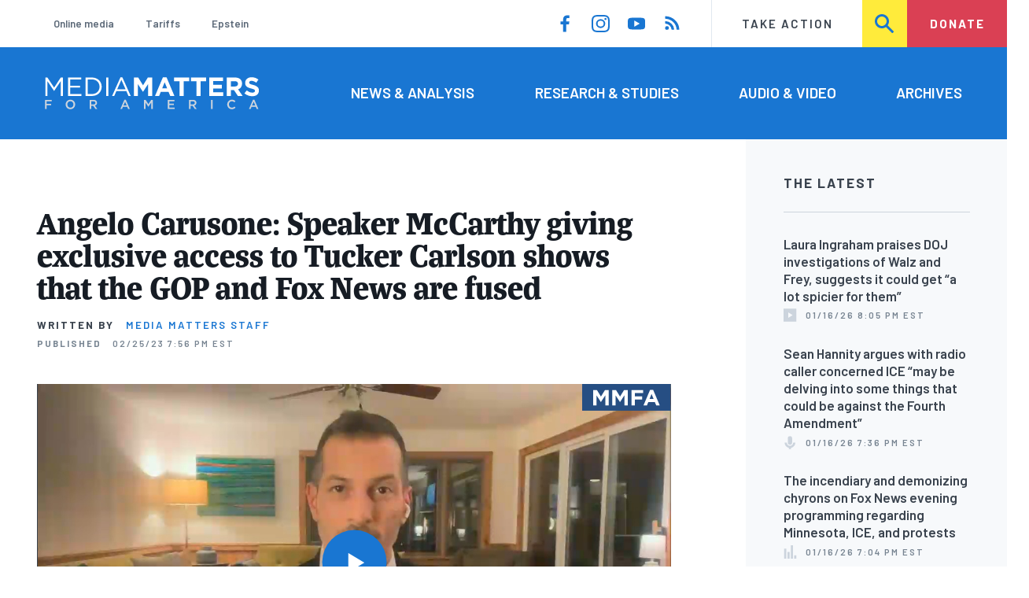

--- FILE ---
content_type: text/html; charset=UTF-8
request_url: https://www.mediamatters.org/january-6-insurrection/angelo-carusone-speaker-mccarthy-giving-exclusive-access-tucker-carlson
body_size: 16564
content:
<!DOCTYPE html>
<html lang="en" dir="ltr" prefix="content: http://purl.org/rss/1.0/modules/content/  dc: http://purl.org/dc/terms/  foaf: http://xmlns.com/foaf/0.1/  og: http://ogp.me/ns#  rdfs: http://www.w3.org/2000/01/rdf-schema#  schema: http://schema.org/  sioc: http://rdfs.org/sioc/ns#  sioct: http://rdfs.org/sioc/types#  skos: http://www.w3.org/2004/02/skos/core#  xsd: http://www.w3.org/2001/XMLSchema# ">
  <head>
    <meta charset="utf-8" />
<link rel="canonical" href="https://www.mediamatters.org/january-6-insurrection/angelo-carusone-speaker-mccarthy-giving-exclusive-access-tucker-carlson" />
<meta name="generator" content="Drupal 8" />
<meta property="og:site_name" content="Media Matters for America" />
<meta property="og:title" content="Angelo Carusone: Speaker McCarthy giving exclusive access to Tucker Carlson shows that the GOP and Fox News are fused" />
<meta property="og:image" content="https://cloudfront.mediamatters.org/static/D8Image/2023/02/25/2023-02-25-19_00_01-mnbchd-american-voices-with-alicia-menendez-3.jpg" />
<meta name="twitter:card" content="summary_large_image" />
<meta name="twitter:site" content="@mmfa" />
<meta name="twitter:title" content="Angelo Carusone: Speaker McCarthy giving exclusive access to Tucker Carlson shows that the GOP and Fox News are fused" />
<meta name="twitter:image" content="https://cloudfront.mediamatters.org/static/D8Image/2023/02/25/2023-02-25-19_00_01-mnbchd-american-voices-with-alicia-menendez-3.jpg" />
<meta name="Generator" content="Drupal 10 (https://www.drupal.org)" />
<meta name="MobileOptimized" content="width" />
<meta name="HandheldFriendly" content="true" />
<meta name="viewport" content="width=device-width, initial-scale=1.0" />
<link rel="icon" href="/themes/custom/mmfa_theme/favicon.ico" type="image/vnd.microsoft.icon" />

      <title>Angelo Carusone: Speaker McCarthy giving exclusive access to Tucker Carlson shows that the GOP and Fox News are fused | Media Matters for America</title>
      <link rel="stylesheet" media="all" href="/sites/default/files/css/css_FgqYZHoHiZI29W41dy6R4LNQCJZCwvvKIt7UbFM15ng.css?delta=0&amp;language=en&amp;theme=mmfa_theme&amp;include=[base64]" />
<link rel="stylesheet" media="all" href="/sites/default/files/css/css_LWA-ianm3aSTE5bSgN2u5VkGWMbJYpfKnKPiYABvgv4.css?delta=1&amp;language=en&amp;theme=mmfa_theme&amp;include=[base64]" />
<link rel="stylesheet" media="all" href="//fonts.googleapis.com/css?family=Barlow:400,400i,600,600i,700,700i" />
<link rel="stylesheet" media="all" href="//use.typekit.net/jqh3ujo.css" />
<link rel="stylesheet" media="all" href="/sites/default/files/css/css_7A2D8cOTbmWfBOLlHwGbaalv7HiHjSUkTTyzaZUvT7Y.css?delta=4&amp;language=en&amp;theme=mmfa_theme&amp;include=[base64]" />
<link rel="stylesheet" media="print" href="/sites/default/files/css/css_4Z2WnOB3a21VXx8UHZez59D_yVJsgoyvecwcZrEjDtw.css?delta=5&amp;language=en&amp;theme=mmfa_theme&amp;include=[base64]" />

        <script type="application/json" data-drupal-selector="drupal-settings-json">{"path":{"baseUrl":"\/","pathPrefix":"","currentPath":"node\/2875611","currentPathIsAdmin":false,"isFront":false,"currentLanguage":"en"},"pluralDelimiter":"\u0003","gtm":{"tagId":null,"settings":{"data_layer":"dataLayer","include_classes":false,"allowlist_classes":"google\nnonGooglePixels\nnonGoogleScripts\nnonGoogleIframes","blocklist_classes":"customScripts\ncustomPixels","include_environment":false,"environment_id":"","environment_token":""},"tagIds":["GTM-5P6TVGL"]},"gtag":{"tagId":"","consentMode":false,"otherIds":[],"events":[],"additionalConfigInfo":[]},"suppressDeprecationErrors":true,"ajaxPageState":{"libraries":"[base64]","theme":"mmfa_theme","theme_token":null},"ajaxTrustedUrl":{"form_action_p_pvdeGsVG5zNF_XLGPTvYSKCf43t8qZYSwcfZl2uzM":true,"\/search":true},"views":{"ajax_path":"\/views\/ajax","ajaxViews":{"views_dom_id:0c93c749ea3fa0d572c2b3ad988315582209546c8049af8274d4c576342901b0":{"view_name":"editorial_lists","view_display_id":"the_latest","view_args":"","view_path":"\/node\/2853986","view_base_path":null,"view_dom_id":"0c93c749ea3fa0d572c2b3ad988315582209546c8049af8274d4c576342901b0","pager_element":0}}},"mmfaMediaPlayer":{"4001163":{"player_source":"https:\/\/cloudfront.mediamatters.org\/static\/D8Video\/2023\/02\/25\/2023-02-25-19_00_01-mnbchd-american-voices-with-alicia-menendez.mp4","player_thumb":"https:\/\/cloudfront.mediamatters.org\/static\/D8Video\/2023\/02\/25\/2023-02-25-19_00_01-mnbchd-american-voices-with-alicia-menendez-3.jpg"}},"mediaelement":{"shareUrl":"https:\/\/www.mediamatters.org\/january-6-insurrection\/angelo-carusone-speaker-mccarthy-giving-exclusive-access-tucker-carlson","attachSitewide":1,"setDimensions":false,"defaultAudioWidth":"-1","defaultAudioHeight":"-1","audioVolume":"vertical","videoVolume":"vertical","hideVideoControlsOnLoad":true,"hideVideoControlsOnPause":true,"features":["playpause","current","progress","duration","tracks","volume","fullscreen","share","rightclick"]},"user":{"uid":0,"permissionsHash":"1ecbf58e1abc23849923bbf5035c56192db117ccc351e3fdffdbdf19bc77e510"}}</script>
<script src="/sites/default/files/js/js_Z4VSr3Mo2nkUvsGTLagghEt6BZBZdslDefEfHMiUcDI.js?scope=header&amp;delta=0&amp;language=en&amp;theme=mmfa_theme&amp;include=[base64]"></script>
<script src="/modules/contrib/google_tag/js/gtm.js?t8vdm3"></script>
<script src="/modules/contrib/google_tag/js/gtag.js?t8vdm3"></script>
<script src="/sites/default/files/js/js_aXk4_emnx3doGA9HVhDb3YXM8lTkAk75Ny3yQgzHbBQ.js?scope=header&amp;delta=3&amp;language=en&amp;theme=mmfa_theme&amp;include=[base64]"></script>
</head>
        <body class="path-node page-node-type-video-audio">
          <a href="#main-content" class="visually-hidden focusable skip-link">
            Skip to main content
          </a>
          <noscript><iframe src="https://www.googletagmanager.com/ns.html?id=GTM-5P6TVGL"
                  height="0" width="0" style="display:none;visibility:hidden"></iframe></noscript>

            <div class="dialog-off-canvas-main-canvas" data-off-canvas-main-canvas>
    <div class="layout-container">
  

<header class="header" role="banner">
  

  <div class="header--upper">
    <nav role="navigation" aria-label="block-trending-menu-menu" id="block-trending-menu" class="trending-menu header--upper--covered">
  
  

        
          <ul  class="menu menu--trending" data-depth="0">
          <li  class="menu__item">
        <a href="/google/right-dominates-online-media-ecosystem-seeping-sports-comedy-and-other-supposedly" class="menu__link" data-drupal-link-system-path="node/2881597">Online media</a>
              </li>
          <li  class="menu__item">
        <a href="/tariffs-trade" class="menu__link" data-drupal-link-system-path="node/2881976">Tariffs</a>
              </li>
          <li  class="menu__item">
        <a href="/salem-media-group/right-wing-shows-field-angry-calls-about-epstein-and-trump-administration" class="menu__link" data-drupal-link-system-path="node/2882602">Epstein</a>
              </li>
        </ul>
  


  </nav>

    <nav role="navigation" aria-label="block-social-media-menu-header-menu" id="block-social-media-menu-header" class="header--upper--spacer">
  
  

        
          <ul  class="menu menu--social-media" data-depth="0">
              <li  class="menu__item">
          <a href="https://www.facebook.com/Mediamatters/" class="menu__link">
              <svg viewbox="0 0 24 24" class="icon icon--facebook"  aria-labelledby="icon-label--facebook" >
          <title id="icon-label--facebook">Facebook</title>
    
    <use xlink:href="#facebook"></use>
  </svg>

          </a>

                  </li>
              <li  class="menu__item">
          <a href="https://www.instagram.com/mediamattersforamerica/" class="menu__link">
              <svg viewbox="0 0 24 24" class="icon icon--instagram"  aria-labelledby="icon-label--instagram" >
          <title id="icon-label--instagram">Instagram</title>
    
    <use xlink:href="#instagram"></use>
  </svg>

          </a>

                  </li>
              <li  class="menu__item">
          <a href="https://www.youtube.com/channel/UC_70iWZ6ym2cglS_kv5YfmA" class="menu__link">
              <svg viewbox="0 0 24 24" class="icon icon--youtube"  aria-labelledby="icon-label--youtube" >
          <title id="icon-label--youtube">YouTube</title>
    
    <use xlink:href="#youtube"></use>
  </svg>

          </a>

                  </li>
              <li  class="menu__item">
          <a href="/rss.xml" class="menu__link">
              <svg viewbox="0 0 24 24" class="icon icon--rss"  aria-labelledby="icon-label--rss" >
          <title id="icon-label--rss">RSS</title>
    
    <use xlink:href="#rss"></use>
  </svg>

          </a>

                  </li>
          </ul>
  


  </nav>

    <nav role="navigation" aria-label="block-utility-navigation-menu" id="block-utility-navigation">
  
  

        
          <ul  class="menu menu--utility-navigation" data-depth="0">
          <li  class="menu__item">
        <a href="/take-action" class="menu__link" data-drupal-link-system-path="node/2827306">Take Action</a>
              </li>
          <li  class="menu__item">
        <a href="/search" class="menu__link" data-drupal-link-system-path="search">Search</a>
              </li>
          <li  class="menu__item">
        <a href="https://action.mediamatters.org/secure/donate" title="https://action.mediamatters.org/secure/donate" class="menu__link">Donate</a>
              </li>
        </ul>
  


  </nav>

  </div>
<div class="header--search hidden"><div class="views-exposed-form search-box" data-drupal-selector="views-exposed-form-acquia-search-page" id="block-exposedformacquia-search">
  
    
      <form action="/search" method="get" id="views-exposed-form-acquia-search-page" accept-charset="UTF-8">
  <div class="js-form-item form-item form-type-textfield js-form-type-textfield form-item-search js-form-item-search form-no-label">
      <label for="edit-search" class="form-item__label visually-hidden">Search</label>
        <input data-drupal-selector="edit-search" type="text" id="edit-search" name="search" value="" size="30" maxlength="128" placeholder="Search..." class="form-text form-element form-element--type-text form-element--api-textfield" />

        </div>
<div data-drupal-selector="edit-actions" class="form-actions js-form-wrapper form-wrapper" id="edit-actions"><button  data-drupal-selector="edit-submit-acquia-search" type="submit" id="edit-submit-acquia-search" value="Search" class="button js-form-submit form-submit">
    <svg viewbox="0 0 24 24" class="icon icon--search"  aria-labelledby="icon-label--search" >
          <title id="icon-label--search">Search</title>
    
    <use xlink:href="#search"></use>
  </svg>

</button>
</div>


</form>

  </div>
</div>
  <div class="header--lower">
    <div class="header--inner l--constrained-narrow">
      <div id="block-mmfa-theme-branding" class="header--logo">
  
    
    

<h1     
  
  
  
  
 class="site-logo"
>
  <a
    href="/"
    title="Home"
    rel="home"
    class="site-logo--link"
  >
    <img
      src="/themes/custom/mmfa_theme/logo.svg"
      alt="Media Matters for America"
      class="site-logo--image"
    />
  </a>
</h1>
</div>

      <nav role="navigation" aria-label="block-mmfa-theme-main-menu-menu" id="block-mmfa-theme-main-menu" class="header--navigation">
  
  

        
          <ul  class="menu menu--main" data-depth="0">
          <li  class="menu__item">
        <a href="/news-analysis" class="menu__link" data-drupal-link-system-path="node/2833406">News &amp; Analysis</a>
              </li>
          <li  class="menu__item">
        <a href="/studies" class="menu__link" data-drupal-link-system-path="node/2833411">Research &amp; Studies</a>
              </li>
          <li  class="menu__item">
        <a href="/audio-video" class="menu__link" data-drupal-link-system-path="node/2833416">Audio &amp; Video</a>
              </li>
          <li  class="menu__item">
        <a href="/archives" class="menu__link" data-drupal-link-system-path="archives">Archives</a>
              </li>
        </ul>
  


  </nav>

    </div>
  </div>
</header>

  

<header class="header--mobile nav-down" role="banner">
  

  <div class="header--upper">
    <div id="block-mmfa-theme-branding" class="header--logo">
  
    
    

<h1     
  
  
  
  
 class="site-logo"
>
  <a
    href="/"
    title="Home"
    rel="home"
    class="site-logo--link"
  >
    <img
      src="/themes/custom/mmfa_theme/logo.svg"
      alt="Media Matters for America"
      class="site-logo--image"
    />
  </a>
</h1>
</div>


    <ul class="menu menu--mobile-nav">
      <li class="menu__item"><a href="#" class="menu__link mobile-nav">Nav</a></li>
      <li class="menu__item"><a href="#" class="menu__link mobile-search">Search</a></li>
    </ul>
  </div>
  <div class="header--search hidden"><div class="views-exposed-form search-box" data-drupal-selector="views-exposed-form-acquia-search-page" id="block-exposedformacquia-search">
  
    
      <form action="/search" method="get" id="views-exposed-form-acquia-search-page" accept-charset="UTF-8">
  <div class="js-form-item form-item form-type-textfield js-form-type-textfield form-item-search js-form-item-search form-no-label">
      <label for="edit-search" class="form-item__label visually-hidden">Search</label>
        <input data-drupal-selector="edit-search" type="text" id="edit-search" name="search" value="" size="30" maxlength="128" placeholder="Search..." class="form-text form-element form-element--type-text form-element--api-textfield" />

        </div>
<div data-drupal-selector="edit-actions" class="form-actions js-form-wrapper form-wrapper" id="edit-actions"><button  data-drupal-selector="edit-submit-acquia-search" type="submit" id="edit-submit-acquia-search" value="Search" class="button js-form-submit form-submit">
    <svg viewbox="0 0 24 24" class="icon icon--search"  aria-labelledby="icon-label--search" >
          <title id="icon-label--search">Search</title>
    
    <use xlink:href="#search"></use>
  </svg>

</button>
</div>


</form>

  </div>
</div>
  <div class="header--mobile-menu hidden">
    <nav role="navigation" aria-label="block-mmfa-theme-main-menu-menu" id="block-mmfa-theme-main-menu" class="header--navigation">
  
  

        
          <ul  class="menu menu--main" data-depth="0">
          <li  class="menu__item">
        <a href="/news-analysis" class="menu__link" data-drupal-link-system-path="node/2833406">News &amp; Analysis</a>
              </li>
          <li  class="menu__item">
        <a href="/studies" class="menu__link" data-drupal-link-system-path="node/2833411">Research &amp; Studies</a>
              </li>
          <li  class="menu__item">
        <a href="/audio-video" class="menu__link" data-drupal-link-system-path="node/2833416">Audio &amp; Video</a>
              </li>
          <li  class="menu__item">
        <a href="/archives" class="menu__link" data-drupal-link-system-path="archives">Archives</a>
              </li>
        </ul>
  


  </nav>

    <div class="header--inner l--constrained-narrow header--lower-bottom">
      <nav role="navigation" aria-label="block-trending-menu-menu" id="block-trending-menu" class="trending-menu header--upper--covered">
  
  

        
          <ul  class="menu menu--trending" data-depth="0">
          <li  class="menu__item">
        <a href="/google/right-dominates-online-media-ecosystem-seeping-sports-comedy-and-other-supposedly" class="menu__link" data-drupal-link-system-path="node/2881597">Online media</a>
              </li>
          <li  class="menu__item">
        <a href="/tariffs-trade" class="menu__link" data-drupal-link-system-path="node/2881976">Tariffs</a>
              </li>
          <li  class="menu__item">
        <a href="/salem-media-group/right-wing-shows-field-angry-calls-about-epstein-and-trump-administration" class="menu__link" data-drupal-link-system-path="node/2882602">Epstein</a>
              </li>
        </ul>
  


  </nav>

    </div>

    <div class="header--inner l--constrained-narrow">
      <nav role="navigation" aria-label="block-utility-navigation-menu" id="block-utility-navigation">
  
  

        
          <ul  class="menu menu--utility-navigation" data-depth="0">
          <li  class="menu__item">
        <a href="/take-action" class="menu__link" data-drupal-link-system-path="node/2827306">Take Action</a>
              </li>
          <li  class="menu__item">
        <a href="/search" class="menu__link" data-drupal-link-system-path="search">Search</a>
              </li>
          <li  class="menu__item">
        <a href="https://action.mediamatters.org/secure/donate" title="https://action.mediamatters.org/secure/donate" class="menu__link">Donate</a>
              </li>
        </ul>
  


  </nav>

      <nav role="navigation" aria-label="block-social-media-menu-header-menu" id="block-social-media-menu-header" class="header--upper--spacer">
  
  

        
          <ul  class="menu menu--social-media" data-depth="0">
              <li  class="menu__item">
          <a href="https://www.facebook.com/Mediamatters/" class="menu__link">
              <svg viewbox="0 0 24 24" class="icon icon--facebook"  aria-labelledby="icon-label--facebook" >
          <title id="icon-label--facebook">Facebook</title>
    
    <use xlink:href="#facebook"></use>
  </svg>

          </a>

                  </li>
              <li  class="menu__item">
          <a href="https://www.instagram.com/mediamattersforamerica/" class="menu__link">
              <svg viewbox="0 0 24 24" class="icon icon--instagram"  aria-labelledby="icon-label--instagram" >
          <title id="icon-label--instagram">Instagram</title>
    
    <use xlink:href="#instagram"></use>
  </svg>

          </a>

                  </li>
              <li  class="menu__item">
          <a href="https://www.youtube.com/channel/UC_70iWZ6ym2cglS_kv5YfmA" class="menu__link">
              <svg viewbox="0 0 24 24" class="icon icon--youtube"  aria-labelledby="icon-label--youtube" >
          <title id="icon-label--youtube">YouTube</title>
    
    <use xlink:href="#youtube"></use>
  </svg>

          </a>

                  </li>
              <li  class="menu__item">
          <a href="/rss.xml" class="menu__link">
              <svg viewbox="0 0 24 24" class="icon icon--rss"  aria-labelledby="icon-label--rss" >
          <title id="icon-label--rss">RSS</title>
    
    <use xlink:href="#rss"></use>
  </svg>

          </a>

                  </li>
          </ul>
  


  </nav>

    </div>
  </div>
</header>

  

  

    <div data-drupal-messages-fallback class="hidden"></div>



  <main role="main" class="l--constrained-wide l--main-grid">
        <a id="main-content" class="anchor-target" tabindex="-1"></a>

    <div     
  
                  
  
                  
 class="page-gutter layout-content layout-content--main"
>
    <div id="block-mmfa-theme-content">
  
    
      

<article  about="/january-6-insurrection/angelo-carusone-speaker-mccarthy-giving-exclusive-access-tucker-carlson" class="editorial-full">
  <header class="editorial-full__header">
    
    
<h1     
  
                  
  
  
 class="editorial-full__title page-title"
><span>Angelo Carusone: Speaker McCarthy giving exclusive access to Tucker Carlson shows that the GOP and Fox News are fused</span>
</h1>
    

    

    

    

  <p class="byline"><span class="byline__label">Written by</span> <a href="/author/media-matters-staff" hreflang="en">Media Matters Staff</a></p>



    
    

<div class="dateline--group">
      
    <p class="dateline">
      <span class="dateline__label">Published</span>
      <time datetime="2023-02-25T19:56:41-0500">02/25/23 7:56 PM EST</time>
    </p>
  </div>

    

  </header>

  
  <div class="editorial-full__article">
          
            <div class="field field--name-field-primary-media field--type-entity-reference field--label-hidden field__item"><figure class="media-player media-player--video" role="group">
  
  <div class="field field--name-field-media-video-file field--type-file field--label-visually_hidden">
    <div class="field__label visually-hidden">Video file</div>
              <div class="field__item">
<!-- h6>myvtt :  </h6 -->


<!-- h6>myvtt escaped :  </h6 -->

<!-- data-entry-srt = ""   -->

<video  controls="controls" width="640" height="480" preload="none" myvtt="" data-media-id="4001163" data-mejsembed="https://www.mediamatters.org/media/4001163/embed/embed" class="mediaelementjs media-player--inline" >

  
  </video>

<!-- h2>+++++++++++++++++++++++++++++++++++++++++</h2 -->
</div>
          </div>


  

<figcaption     
  
                  
  
                  
 class="media-player__caption block-quote block-quote--minor"
>
      <div class="block-quote__citation">
      <p class="visually-hidden">Citation</p>
      <p>From the February 25, 2023, edition of MSNBC's <em>American Voices with Alicia Menendez</em></p>
    </div>
  
      <div class="block-quote__quote">
      <p>ALICIA MENENDEZ (HOST): Major media outlets, including NBC News and MSNBC, are asking Speaker McCarthy for the Capitol security video from January 6. This comes after Fox host Tucker Carlson said Speaker McCarthy gave him access to about 44,000 hours of footage. Other news organizations want the Capitol video to be more widely shared. Also concerned about Fox getting exclusive access, former members of the January 6 committee, They warned Carlson would use the Capitol tapes to fuel far-right conspiracies.</p>
<p>...</p>
<p>MENENDEZ: Joining me now, Angelo Carusone, president of Media Matters. Angelo, of course, no one I more wanted to speak with this story about than you. And I want to say I generally do not play Tucker Carlson's comments on the show, but I'm going to play just a snippet about what he has said about January 6 because I think it is important context. Take a listen.</p>
<p>...</p>
<p>MENENDEZ: Speaker 1: Okay. So there you go. That is his very selective, incorrect view of this riot. What do you think he is planning with the Capitol surveillance video?</p>
<p>ANGELO CARUSONE (MEDIA MATTERS PRESIDENT): Yeah, I think that's a good way, a good place to start as to what he's planning. And we actually kind of know already because he produced a product, a sort of, a preliminary product, a documentary, a three-part series on this about a year ago called <em>Patriot Purge</em>. And in it, he argued and tried to present – and it was done through sort of very rapid clip changes and all these&nbsp; juxtapositions and innuendo, total deceptions.</p>
<p>But it basically argued that January 6 was a false flag, that it was perpetuated in some way either by the FBI, by law enforcement. Perhaps Nancy Pelosi was responsible for it. But either way that it didn't actually happen, what it was was a psyop pushed on America and by Democrats in cahoots with the media to basically to give them the sort of the premise to then crack down on conservatives. So what he's basically going to do to your question is take now this raw footage that he has and flesh out that initial sort of framework that he presented in that three-part series about a year ago. It was a right-wing fever dream, kind of plucked from Telegram, Alex Jones programing, and sort of the worst of the election denial universe. And now he's going to have all the evidence to selectively edit and you know, and attempt to validate it.</p>
<p>MENENDEZ: I mean, here's the thing. The Tucker piece of this is in some ways less maybe less surprising to me than the Speaker McCarthy piece of this, especially because Tucker has previously called Speaker McCarthy, quote, a puppet of the Democratic Party. Why all of a sudden might they be partnering?</p>
<p>CARUSONE: I think that there's a couple of things to consider here. One, you know, when Rush Limbaugh passed away, and that created a really big gap in the right-wing media. And Tucker Carlson has kind of filled in that gap as the center of gravity sort of pulling together and holding together all the different factions.</p>
<p>So in a way, he's sort of the new titular head of the Republican Party. That's the first thing to consider.</p>
<p>And the other thing is consider is that and this is, I think, a reflection of where we're going and some of the chaos we saw playing out during the McCarthy fight was actually because the right-wing media had been demanding that the tapes get released. A few sort of far-right Republicans advocated for this during the Speaker battle, and McCarthy promised that he would release the tapes. And so this was one of the concessions that he actually made. In fact, he confirmed that just a couple of days ago. So that's a part of this. It's a power play.</p>
<p>And it's – it does sort of reinforce that, you know, Fox News in particular and Tucker and the right-wing media more broadly, they're not adjacent to or parallel to the Republican Party. They're sort of fused together. They're one and the same. And the real power right now lies with the center of gravity. And that is sort of a white genocide-advocating, Fox News personality and he's, you know, much of what's going to end up happening in McCarthy's office is going to be filtered through what's going to work for Tucker or not. Because the truth is, McCarthy couldn't keep his speakership if Tucker continued to pound away at him.</p>
<p>MENENDEZ: I appreciate you reminding us that this is about power, both soft power and hard power. In addition to that, I just want to layer on to the stakes. You had Congressman Raskin saying he has concerns that releasing this footage could lead to another Capitol attack. I wonder, as someone who watches what the far-right groups say online, what is it that they're saying about these tapes?</p>
<p>CARUSONE: They're saying it's going to prove that this was a false flag and that this is not only going to vindicate them, but in a way, it's going to help identify who was actually behind this or the groups behind this so that they can be the patriots that they are and take appropriate actions against them to protect themselves in America.</p>
<p>So in a way, this is going to sort of be the target that gets painted on a lot of people's backs, either explicitly or by innuendo. And this is something that Tucker has been doing consistently. And the right-wing media, you know, we've seen it play out in some of these culture war fights. This is going to be another iteration of that. In this case, though, they're playing with groups that are very explicitly militarized by default, and that's who's actually being activated here.</p>

    </div>
  </figcaption>
</figure>
</div>
      
    
    
<div  class="field field--name-field-stories-content field--type-entity-reference-revisions field--label-hidden">
  
        <div class="paragraph paragraph--type--stories-text paragraph--view-mode--editorial">
          
      </div>

  </div>


    
  </div>

  
</article>

  </div>


</div>
      <aside class="layout-sidebar-first spotted-cap spotted-cap--right" role="complementary">
      

  <section  class="views-element-container aside-block--tint aside-block" id="block-editorial-lists-the-latest">
    
          <h3  class="aside-block__title">The Latest</h3>
        

    <div class="aside-block__body">
              <div><div class="js-view-dom-id-0c93c749ea3fa0d572c2b3ad988315582209546c8049af8274d4c576342901b0">
  
  
  

  
  
  

  <div>
  
  <ol class="editorial-list">

          <li class="editorial-list__item">

<article about="/fox-news/laura-ingraham-praises-doj-investigations-walz-and-frey-suggests-it-could-get-lot-spicier" class="article article--compact editorial-compact">
  
  <h3 class="editorial-compact__title">
    <a href="/fox-news/laura-ingraham-praises-doj-investigations-walz-and-frey-suggests-it-could-get-lot-spicier"><span>Laura Ingraham praises DOJ investigations of Walz and Frey, suggests it could get “a lot spicier for them” </span>
</a>
  </h3>
  

  

<p class="dateline-compact">
      <span class="dateline-compact__type">
        <svg viewbox="0 0 24 24" class="icon icon--video"  aria-labelledby="icon-label--video" >
          <title id="icon-label--video">Video &amp; Audio</title>
    
    <use xlink:href="#video"></use>
  </svg>

    </span>
  
  <time datetime="2026-01-16T20:05:30-0500">01/16/26 8:05 PM EST</time>
</p>
</article>
</li>
          <li class="editorial-list__item">

<article about="/sean-hannity/sean-hannity-argues-radio-caller-concerned-ice-may-be-delving-some-things-could-be" class="article article--compact editorial-compact">
  
  <h3 class="editorial-compact__title">
    <a href="/sean-hannity/sean-hannity-argues-radio-caller-concerned-ice-may-be-delving-some-things-could-be"><span>Sean Hannity argues with radio caller concerned ICE “may be delving into some things that could be against the Fourth Amendment”</span>
</a>
  </h3>
  

  

<p class="dateline-compact">
      <span class="dateline-compact__type">
        <svg viewbox="0 0 24 24" class="icon icon--audio"  aria-labelledby="icon-label--audio" >
          <title id="icon-label--audio">Video &amp; Audio</title>
    
    <use xlink:href="#audio"></use>
  </svg>

    </span>
  
  <time datetime="2026-01-16T19:36:48-0500">01/16/26 7:36 PM EST</time>
</p>
</article>
</li>
          <li class="editorial-list__item">

<article about="/fox-news/incendiary-and-demonizing-chyrons-fox-news-evening-programming-regarding-minnesota-ice-and" class="article article--compact editorial-compact">
  
  <h3 class="editorial-compact__title">
    <a href="/fox-news/incendiary-and-demonizing-chyrons-fox-news-evening-programming-regarding-minnesota-ice-and"><span>The incendiary and demonizing chyrons on Fox News evening programming regarding Minnesota, ICE, and protests</span>
</a>
  </h3>
  

  

<p class="dateline-compact">
      <span class="dateline-compact__type">
        <svg viewbox="0 0 24 24" class="icon icon--study"  aria-labelledby="icon-label--study" >
          <title id="icon-label--study">Research/Study</title>
    
    <use xlink:href="#study"></use>
  </svg>

    </span>
  
  <time datetime="2026-01-16T19:04:55-0500">01/16/26 7:04 PM EST</time>
</p>
</article>
</li>
          <li class="editorial-list__item">

<article about="/oath-keepers/oath-keepers-founder-stewart-rhodes-calls-kash-patel-traitor-who-has-become-part-cover" class="article article--compact editorial-compact">
  
  <h3 class="editorial-compact__title">
    <a href="/oath-keepers/oath-keepers-founder-stewart-rhodes-calls-kash-patel-traitor-who-has-become-part-cover"><span>Oath Keepers founder Stewart Rhodes calls Kash Patel “a traitor” who has “become part of the cover-up and part of the deep state”</span>
</a>
  </h3>
  

  

<p class="dateline-compact">
      <span class="dateline-compact__type">
        <svg viewbox="0 0 24 24" class="icon icon--video"  aria-labelledby="icon-label--video" >
          <title id="icon-label--video">Video &amp; Audio</title>
    
    <use xlink:href="#video"></use>
  </svg>

    </span>
  
  <time datetime="2026-01-16T19:02:23-0500">01/16/26 7:02 PM EST</time>
</p>
</article>
</li>
          <li class="editorial-list__item">

<article about="/nick-fuentes/nick-fuentes-todays-social-media-its-filled-kind-content-conspiracy-content-israel" class="article article--compact editorial-compact">
  
  <h3 class="editorial-compact__title">
    <a href="/nick-fuentes/nick-fuentes-todays-social-media-its-filled-kind-content-conspiracy-content-israel"><span>Nick Fuentes on today&#039;s social media: “It&#039;s filled with this kind of content, conspiracy content, Israel-critical content. … I benefited from it, profited from it, from an ideological point of view, from a monetary point of view.”</span>
</a>
  </h3>
  

  

<p class="dateline-compact">
      <span class="dateline-compact__type">
        <svg viewbox="0 0 24 24" class="icon icon--video"  aria-labelledby="icon-label--video" >
          <title id="icon-label--video">Video &amp; Audio</title>
    
    <use xlink:href="#video"></use>
  </svg>

    </span>
  
  <time datetime="2026-01-16T17:56:38-0500">01/16/26 5:56 PM EST</time>
</p>
</article>
</li>
    
  </ol>

</div>

    


  <nav role="navigation" aria-labelledby="pagination-heading"      
  
  
  
  
 class="pager"
>
    <h4 id="pagination-heading" class="visually-hidden">Pagination</h4>
    <ul class="pager__items js-pager__items">
                                            <li class="pager__item">
                                          <a href="?page=0" class="pager__link is-active" title="Current page" aria-current="page" class="pager__link">
            <span class="visually-hidden">
              Current page
            </span>1</a>
        </li>
                          <li class="pager__item pager__item--ellipsis" role="presentation">
          <span class="pager__nolink">&hellip;</span>
        </li>
                          <li class="pager__item pager__item--next">
          <a href="?page=1" title="Go to next page" class="pager__link" rel="next">
            <span class="visually-hidden">Next page</span>
              <svg viewbox="0 0 24 24" class="icon icon--arrow"  aria-labelledby="icon-label--arrow" >
          <title id="icon-label--arrow">››</title>
    
    <use xlink:href="#arrow"></use>
  </svg>

          </a>
        </li>
          </ul>
  </nav>


  
  

  
  
</div>
</div>

          </div>
  </section>


  <section  class="views-element-container aside-block" id="block-editorial-public-tags">
    
          <h3  class="aside-block__title">In This Article</h3>
        

    <div class="aside-block__body">
              <div><div class="js-view-dom-id-acda665c2083f4708c41c2418e4826058a7926c77aaefa8a0ce76bc4aeb7078b">
  
  
  

  
  
  

      <div class="views-row">
<ul  class="field field--name-field-public-tags field--label-hidden editorial-list editorial-list--collapse field__items" data-editorial-list-collapse="3">
      <li  class="field__item editorial-list__item">
      

<article  about="/january-6-insurrection" class="public-tag public-tag--compact public-tag-compact">
  
  
  <a href="/january-6-insurrection" class="public-tag-compact__link">
    <h3 class="public-tag-compact__title">
      <span>January 6 Insurrection</span>

    </h3>

    
            <div class="public-tag-compact__figure field field--name-field-primary-media field--type-entity-reference field--label-hidden field__item"><figure class="media media--image" role="group">
  
    <img loading="lazy" src="https://cloudfront.mediamatters.org/styles/scale_180px/s3/static/D8Image/2021/02/23/jan6.png?itok=Ip3hTMjZ" width="180" height="127" alt="jan 6" typeof="foaf:Image" />





  </figure>
</div>
      
  </a>
</article>

    </li>
      <li  class="field__item editorial-list__item">
      

<article  about="/tucker-carlson" class="public-tag public-tag--compact public-tag-compact">
  
  
  <a href="/tucker-carlson" class="public-tag-compact__link">
    <h3 class="public-tag-compact__title">
      <span>Tucker Carlson</span>

    </h3>

    
            <div class="public-tag-compact__figure field field--name-field-primary-media field--type-entity-reference field--label-hidden field__item"><figure class="media media--image" role="group">
  
    <img loading="lazy" src="https://cloudfront.mediamatters.org/styles/scale_180px/s3/static/d8PublicTagsImages/Personalities-Groups/Tucker-Carlson-MMFA-Tag.png?itok=blkiMP90" width="180" height="127" alt="Tucker-Carlson-MMFA-Tag.png" title="Tucker-Carlson-MMFA-Tag" typeof="foaf:Image" />





  </figure>
</div>
      
  </a>
</article>

    </li>
      <li  class="field__item editorial-list__item">
      

<article  about="/fox-news" class="public-tag public-tag--compact public-tag-compact">
  
  
  <a href="/fox-news" class="public-tag-compact__link">
    <h3 class="public-tag-compact__title">
      <span>Fox News</span>

    </h3>

    
            <div class="public-tag-compact__figure field field--name-field-primary-media field--type-entity-reference field--label-hidden field__item"><figure class="media media--image" role="group">
  
    <img loading="lazy" src="https://cloudfront.mediamatters.org/styles/scale_180px/s3/static/d8PublicTagsImages/Networks-Outlets/Fox-News-MMFA-Tag.png?itok=c0Wnhwku" width="180" height="127" alt="Fox-News-MMFA-Tag.png" title="Fox-News-MMFA-Tag" typeof="foaf:Image" />





  </figure>
</div>
      
  </a>
</article>

    </li>
      <li  class="field__item editorial-list__item">
      

<article  about="/congress" class="public-tag public-tag--compact public-tag-compact">
  
  
  <a href="/congress" class="public-tag-compact__link">
    <h3 class="public-tag-compact__title">
      <span>Congress</span>

    </h3>

    
            <div class="public-tag-compact__figure field field--name-field-primary-media field--type-entity-reference field--label-hidden field__item"><figure class="media media--image" role="group">
  
    <img loading="lazy" src="/sites/default/files/styles/scale_180px/public/2019-07/congress.png?itok=pAi8r52b" width="180" height="127" alt="Congress" typeof="foaf:Image" />





  </figure>
</div>
      
  </a>
</article>

    </li>
  </ul>

</div>

    

  
  

  
  
</div>
</div>

          </div>
  </section>


  </aside>

    
    <div     
  
  
  
                            
 class="layout-content layout-content--main layout-content--main-lower"
>
    <div class="views-element-container" id="block-editorial-post-content">
  
    
      <div><div class="js-view-dom-id-81712fdbb763b82181a175ac50de732a5db0a6f282c10c2c49d55e497acfd94b">
  
  
  

  
  
  

      <div class="views-row"><div class="editorial-full__post">
  
<aside  class="editorial-full__related field field--name-field-related field--label-above spotted-cap">
      

<h2     
  
        
  
  
 class="section-title"
>
      Related
          </h2>
  
  <div class="aside-block aside-block--tint aside-block--wide l--gutter-pull">
    <ol class="editorial-list editorial-list--inline field__items">
              <li  class="field__item editorial-list__item">
          

<article about="/fox-news/laura-ingraham-praises-doj-investigations-walz-and-frey-suggests-it-could-get-lot-spicier" class="article article--compact editorial-compact">
  
  <h3 class="editorial-compact__title">
    <a href="/fox-news/laura-ingraham-praises-doj-investigations-walz-and-frey-suggests-it-could-get-lot-spicier"><span>Laura Ingraham praises DOJ investigations of Walz and Frey, suggests it could get “a lot spicier for them” </span>
</a>
  </h3>
  

  

<p class="dateline-compact">
      <span class="dateline-compact__type">
        <svg viewbox="0 0 24 24" class="icon icon--video"  aria-labelledby="icon-label--video" >
          <title id="icon-label--video">Video &amp; Audio</title>
    
    <use xlink:href="#video"></use>
  </svg>

    </span>
  
  <time datetime="2026-01-16T20:05:30-0500">01/16/26 8:05 PM EST</time>
</p>
</article>

        </li>
              <li  class="field__item editorial-list__item">
          

<article about="/fox-news/incendiary-and-demonizing-chyrons-fox-news-evening-programming-regarding-minnesota-ice-and" class="article article--compact editorial-compact">
  
  <h3 class="editorial-compact__title">
    <a href="/fox-news/incendiary-and-demonizing-chyrons-fox-news-evening-programming-regarding-minnesota-ice-and"><span>The incendiary and demonizing chyrons on Fox News evening programming regarding Minnesota, ICE, and protests</span>
</a>
  </h3>
  

  

<p class="dateline-compact">
      <span class="dateline-compact__type">
        <svg viewbox="0 0 24 24" class="icon icon--study"  aria-labelledby="icon-label--study" >
          <title id="icon-label--study">Research/Study</title>
    
    <use xlink:href="#study"></use>
  </svg>

    </span>
  
  <time datetime="2026-01-16T19:04:55-0500">01/16/26 7:04 PM EST</time>
</p>
</article>

        </li>
              <li  class="field__item editorial-list__item">
          

<article about="/immigration/trump-administration-claims-they-are-targeting-criminal-migrants-minnesota-local" class="teaser-compact--major article article--compact editorial-compact">
  
  <h3 class="editorial-compact__title">
    <a href="/immigration/trump-administration-claims-they-are-targeting-criminal-migrants-minnesota-local"><span>The Trump administration claims they are targeting criminal migrants in Minnesota. Local reporting shows U.S. citizens and legal immigrants are being detained.</span>
</a>
  </h3>
  

  

<p class="dateline-compact">
      <span class="dateline-compact__type">
        <svg viewbox="0 0 24 24" class="icon icon--study"  aria-labelledby="icon-label--study" >
          <title id="icon-label--study">Research/Study</title>
    
    <use xlink:href="#study"></use>
  </svg>

    </span>
  
  <time datetime="2026-01-16T17:00:21-0500">01/16/26 5:00 PM EST</time>
</p>
</article>

        </li>
          </ol>
  </div>
</aside>

</div>
</div>

    

  
  

  
  
</div>
</div>

  </div>


</div>  </main>

  

<footer class="footer" role="contentinfo">
  <div class="footer--upper">
    <div class="footer--inner l--constrained-narrow">
      <div id="block-mmfa-footer-branding" class="footer--branding">
  
    
    

<h1     
  
  
  
  
 class="site-logo"
>
  <a
    href="/"
    title="Home"
    rel="home"
    class="site-logo--link"
  >
    <img
      src="/themes/custom/mmfa_theme/logo.svg"
      alt="Media Matters for America"
      class="site-logo--image"
    />
  </a>
</h1>
</div>

      <div class="email-update-form email-signup" data-drupal-selector="email-update-form" id="block-email-updates">
  
    
      <form action="/january-6-insurrection/angelo-carusone-speaker-mccarthy-giving-exclusive-access-tucker-carlson" method="post" id="email-update-form" accept-charset="UTF-8">
  <span class="form-label">Sign up for email updates</span>
  <div class="form--inner-wrapper"><div class="js-form-item form-item form-type-email js-form-type-email form-item-mail js-form-item-mail">
      <label for="edit-mail" class="form-item__label js-form-required form-required">Sign up for email updates</label>
        <input data-drupal-selector="edit-mail" type="email" id="edit-mail" name="mail" value="" size="60" maxlength="254" placeholder="Email" class="form-email required form-element form-element--type-email form-element--api-email" required="required" aria-required="true" />

        </div>
<input data-drupal-selector="edit-submit" type="submit" id="edit-submit" name="op" value="Subscribe" class="button js-form-submit form-submit" />
<input data-drupal-selector="edit-sb-form-id" type="hidden" name="sb_form_id" value="611" />
<input data-drupal-selector="edit-campaign-id" type="hidden" name="campaign_id" value="701f40000002nyIAAQ" />
<input data-drupal-selector="edit-submission-text" type="hidden" name="submission_text" value="Thanks for signing up for email updates! You&#039;ll be hearing from us soon." />
<input autocomplete="off" data-drupal-selector="form-9c3whxaa1lfxrqkvkxfk5bq2xetx4aavnhspbnkgzzu" type="hidden" name="form_build_id" value="form-9C3wHXaA1lFxrqkVKxFk5bQ2XeTX4AaVnhSpbnKGzzU" />
<input data-drupal-selector="edit-email-update-form" type="hidden" name="form_id" value="email_update_form" />
</div>
</form>

  </div>

    </div>
  </div>

  <div class="footer--lower">
    <div class="footer--inner l--constrained-narrow">
      <nav role="navigation" aria-label="block-mmfa-theme-footer-menu" id="block-mmfa-theme-footer" class="footer--menu">
  
  

        
          <ul  class="menu menu--footer" data-depth="0">
          <li  class="menu__item">
        <a href="/about" class="menu__link">About</a>
              </li>
          <li  class="menu__item">
        <a href="/contact-us" class="menu__link" data-drupal-link-system-path="node/2827236">Contact</a>
              </li>
          <li  class="menu__item">
        <a href="/corrections" class="menu__link" data-drupal-link-system-path="node/2827511">Corrections</a>
              </li>
          <li  class="menu__item">
        <a href="/submissions" class="menu__link" data-drupal-link-system-path="node/2827201">Submissions</a>
              </li>
          <li  class="menu__item">
        <a href="/job-openings" class="menu__link" data-drupal-link-system-path="node/1983981">Jobs</a>
              </li>
          <li  class="menu__item">
        <a href="/privacy" class="menu__link" data-drupal-link-system-path="node/2827211">Privacy Policy</a>
              </li>
          <li  class="menu__item">
        <a href="/terms-conditions" class="menu__link" data-drupal-link-system-path="node/2827216">Terms &amp; Conditions</a>
              </li>
        </ul>
  


  </nav>

      <nav role="navigation" aria-label="block-social-media-menu-menu" id="block-social-media-menu" class="footer--social">
  
  

        
          <ul  class="menu menu--social-media" data-depth="0">
              <li  class="menu__item">
          <a href="https://www.facebook.com/Mediamatters/" class="menu__link">
              <svg viewbox="0 0 24 24" class="icon icon--facebook"  aria-labelledby="icon-label--facebook" >
          <title id="icon-label--facebook">Facebook</title>
    
    <use xlink:href="#facebook"></use>
  </svg>

          </a>

                  </li>
              <li  class="menu__item">
          <a href="https://www.instagram.com/mediamattersforamerica/" class="menu__link">
              <svg viewbox="0 0 24 24" class="icon icon--instagram"  aria-labelledby="icon-label--instagram" >
          <title id="icon-label--instagram">Instagram</title>
    
    <use xlink:href="#instagram"></use>
  </svg>

          </a>

                  </li>
              <li  class="menu__item">
          <a href="https://www.youtube.com/channel/UC_70iWZ6ym2cglS_kv5YfmA" class="menu__link">
              <svg viewbox="0 0 24 24" class="icon icon--youtube"  aria-labelledby="icon-label--youtube" >
          <title id="icon-label--youtube">YouTube</title>
    
    <use xlink:href="#youtube"></use>
  </svg>

          </a>

                  </li>
              <li  class="menu__item">
          <a href="/rss.xml" class="menu__link">
              <svg viewbox="0 0 24 24" class="icon icon--rss"  aria-labelledby="icon-label--rss" >
          <title id="icon-label--rss">RSS</title>
    
    <use xlink:href="#rss"></use>
  </svg>

          </a>

                  </li>
          </ul>
  


  </nav>

      <div id="block-mmfa-copyright" class="footer--copyright">
  
    
      <p class="mmfa-copyright">&copy; 2026 Media Matters for America</p>

  </div>

    </div>
  </div>
</footer>
</div>

  </div>

          
          <div class="visually-hidden">
            <svg xmlns="http://www.w3.org/2000/svg"><symbol id="arrow-down" viewBox="0 0 25 24"><path d="M18 10l-6 6-6-6z" fill="inherit" fill-rule="evenodd"/></symbol><symbol id="arrow" viewBox="0 0 25 24"><path d="M16 11V8l4 4-4 4v-3H6v-2z" fill="inherit" fill-rule="evenodd"/></symbol><symbol id="article" viewBox="0 0 24 24"><path d="M0 1h24v4H0zm0 6h24v4H0zm0 6h24v4H0zm0 6h18v4H0z" fill="inherit" fill-rule="evenodd"/></symbol><symbol id="audio" viewBox="0 0 25 24"><path d="M12 16a4 4 0 0 1-4-4V4a4 4 0 0 1 8 0v8a4 4 0 0 1-4 4zm10-4c0 4.829-3.441 8.869-8 9.798V24h-4v-2.202C5.441 20.869 2 16.829 2 12h4c0 3.309 2.691 6 6 6s6-2.691 6-6z" fill="inherit" fill-rule="evenodd"/></symbol><symbol id="close-blue" viewBox="0 0 25 24"><path d="M10.586 12L2.808 4.222l1.414-1.414 7.779 7.778 7.778-7.778 1.414 1.414L13.415 12l7.778 7.778-1.414 1.414L12 13.414l-7.779 7.778-1.414-1.414z" fill="#1976D2" fill-rule="evenodd"/></symbol><symbol id="close-white" viewBox="0 0 25 24"><path d="M10.586 12L2.808 4.222l1.414-1.414 7.779 7.778 7.778-7.778 1.414 1.414L13.415 12l7.778 7.778-1.414 1.414L12 13.414l-7.779 7.778-1.414-1.414z" fill="#fff" fill-rule="evenodd"/></symbol><symbol id="close" viewBox="0 0 25 24"><path d="M10.586 12L2.808 4.222l1.414-1.414 7.779 7.778 7.778-7.778 1.414 1.414L13.415 12l7.778 7.778-1.414 1.414L12 13.414l-7.779 7.778-1.414-1.414z" fill="inherit" fill-rule="evenodd"/></symbol><symbol id="comments" viewBox="0 0 28 24"><path fill="inherit" fill-rule="evenodd" d="M16 6.667h-2.667a2.667 2.667 0 0 0-2.666 2.666V12H8l-4 4v-4H1.333A1.333 1.333 0 0 1 0 10.667V1.333C0 .597.597 0 1.333 0h13.334C15.403 0 16 .597 16 1.333v5.334zM24 20v4l-4-4h-6.667A1.333 1.333 0 0 1 12 18.667V9.333C12 8.597 12.597 8 13.333 8h13.334C27.403 8 28 8.597 28 9.333v9.334c0 .736-.597 1.333-1.333 1.333H24z"/></symbol><symbol id="date" viewBox="0 0 24 24"><path d="M18 11h3V8h-3zm0 5h3v-3h-3zm0 5h3v-3h-3zm-5-10h3V8h-3zm0 5h3v-3h-3zm0 5h3v-3h-3zM8 11h3V8H8zm0 5h3v-3H8zm0 5h3v-3H8zM3 11h3V8H3zm0 5h3v-3H3zm0 5h3v-3H3zM22 2h-2a2 2 0 0 0-4 0H8a2 2 0 0 0-4 0H2a2 2 0 0 0-2 2v18a2 2 0 0 0 2 2h20a2 2 0 0 0 2-2V4a2 2 0 0 0-2-2z" fill="inherit" fill-rule="evenodd"/></symbol><symbol id="email" viewBox="0 0 25 24"><path d="M17.73 12l6.586-6.587v13.172zm-3.293.464c-1.134 1.134-3.109 1.134-4.243 0L1.73 4h21.172zM.316 5.414L6.902 12 .316 18.586zm16 8L22.902 20H1.73l6.586-6.586.464.464c.945.945 2.2 1.465 3.536 1.465s2.59-.52 3.536-1.465z" fill="inherit" fill-rule="evenodd"/></symbol><symbol id="facebook" viewBox="0 0 25 24"><path d="M13.994 24H9.64V13.053H6V8.786h3.64V5.64C9.64 1.988 11.844 0 15.063 0c1.541 0 2.867.116 3.253.168v3.816l-2.233.001c-1.75 0-2.09.842-2.09 2.077v2.724h4.176l-.544 4.267h-3.631z" fill="inherit"/></symbol><symbol id="instagram" viewBox="0 0 24 24"><path fill="inherit" d="M12 0C8.741 0 8.332.014 7.052.072 5.775.13 4.902.333 4.14.63a5.882 5.882 0 0 0-2.126 1.384A5.882 5.882 0 0 0 .63 4.14c-.297.763-.5 1.635-.558 2.912C.014 8.332 0 8.741 0 12c0 3.259.014 3.668.072 4.948.058 1.277.261 2.15.558 2.912.307.79.717 1.459 1.384 2.126A5.882 5.882 0 0 0 4.14 23.37c.763.297 1.635.5 2.912.558C8.332 23.986 8.741 24 12 24c3.259 0 3.668-.014 4.948-.072 1.277-.058 2.15-.261 2.912-.558a5.883 5.883 0 0 0 2.126-1.384 5.883 5.883 0 0 0 1.384-2.126c.297-.763.5-1.635.558-2.912.058-1.28.072-1.689.072-4.948 0-3.259-.014-3.668-.072-4.948-.058-1.277-.261-2.15-.558-2.912a5.882 5.882 0 0 0-1.384-2.126A5.883 5.883 0 0 0 19.86.63c-.763-.297-1.635-.5-2.912-.558C15.668.014 15.259 0 12 0zm0 2.162c3.204 0 3.584.012 4.849.07 1.17.053 1.805.249 2.228.413.56.218.96.478 1.38.898.42.42.68.82.898 1.38.164.423.36 1.058.413 2.228.058 1.265.07 1.645.07 4.849s-.012 3.584-.07 4.849c-.053 1.17-.249 1.805-.413 2.228-.218.56-.478.96-.898 1.38-.42.42-.82.68-1.38.898-.423.164-1.058.36-2.228.413-1.265.058-1.645.07-4.849.07s-3.584-.012-4.849-.07c-1.17-.053-1.805-.249-2.228-.413a3.717 3.717 0 0 1-1.38-.898c-.42-.42-.68-.82-.898-1.38-.164-.423-.36-1.058-.413-2.228-.058-1.265-.07-1.645-.07-4.849s.012-3.584.07-4.849c.054-1.17.249-1.805.413-2.228.218-.56.478-.96.898-1.38.42-.42.82-.68 1.38-.898.423-.164 1.058-.36 2.228-.413 1.265-.058 1.645-.07 4.849-.07zM12 16a4 4 0 1 1 0-8 4 4 0 0 1 0 8zm0-10.162a6.162 6.162 0 1 0 0 12.324 6.162 6.162 0 0 0 0-12.324zm7.846-.244a1.44 1.44 0 1 1-2.88 0 1.44 1.44 0 0 1 2.88 0z"/></symbol><symbol id="menu-white" viewBox="0 0 25 24"><path d="M0 5h24v2H0zm0 6h24v2H0zm0 6h24v2H0z" fill="#fff" fill-rule="evenodd"/></symbol><symbol id="menu" viewBox="0 0 25 24"><path d="M0 5h24v2H0zm0 6h24v2H0zm0 6h24v2H0z" fill="inherit" fill-rule="evenodd"/></symbol><symbol id="minus" viewBox="0 0 25 24"><path d="M6 11h12v2H6z" fill="inherit" fill-rule="evenodd"/></symbol><symbol id="more" viewBox="0 0 25 24"><path d="M4 13.998a1.998 1.998 0 0 1-2-2c0-.53.21-1.04.58-1.42a2.044 2.044 0 0 1 2.18-.43c.13.05.24.11.35.19.11.07.21.15.3.24.38.38.59.89.59 1.42s-.21 1.04-.59 1.41c-.09.1-.19.18-.3.25s-.22.14-.35.19c-.12.05-.24.08-.37.11s-.26.04-.39.04zm8 0c-.13 0-.26-.01-.39-.04s-.25-.06-.37-.11c-.13-.05-.24-.12-.35-.19s-.21-.15-.3-.25c-.38-.37-.59-.88-.59-1.41s.21-1.04.59-1.42c.09-.09.19-.17.3-.24.11-.08.22-.14.35-.19a2.044 2.044 0 0 1 2.18.43c.37.38.58.89.58 1.42a1.998 1.998 0 0 1-2 2zm8 0a1.998 1.998 0 0 1-2-2c0-.53.21-1.04.58-1.42.75-.74 2.09-.74 2.83 0 .38.38.59.89.59 1.42s-.21 1.04-.59 1.41c-.37.38-.88.59-1.41.59z" fill="inherit" fill-rule="evenodd"/></symbol><symbol id="narrative"><path d="M0 1h6v4H0V1zm0 6h6v4H0V7zm8-6h16v4H8V1zm0 6h16v4H8V7zm-8 6h6v4H0v-4zm8 0h16v4H8v-4zm-8 6h6v4H0v-4zm8 0h16v4H8v-4z" fill="inherit"/></symbol><symbol id="plus" viewBox="0 0 25 24"><path d="M11 11V6h2v5h5v2h-5v5h-2v-5H6v-2z" fill="inherit" fill-rule="evenodd"/></symbol><symbol id="printer" viewBox="0 0 24 22"><path fill="inherit" fill-rule="evenodd" d="M20 0v6a4 4 0 0 1 4 4v8h-4v4H4v-4H0v-8a4 4 0 0 1 4-4V0h16zm-2 14H6v6h12v-6zm-2 2v2H8v-2h8zM8 8H6v2h2V8zm10-6H6v4h12V2z"/></symbol><symbol id="rss" viewBox="0 0 19 24"><title>RSS</title><path d="M5.143 18A2.572 2.572 0 1 1 0 17.999 2.572 2.572 0 0 1 5.143 18zM12 19.647a.867.867 0 0 1-.228.643.813.813 0 0 1-.629.281H9.335a.846.846 0 0 1-.844-.777A8.568 8.568 0 0 0 .777 12.08.846.846 0 0 1 0 11.236V9.428c0-.241.094-.469.281-.629a.823.823 0 0 1 .576-.228h.067a12.028 12.028 0 0 1 7.567 3.509A12.028 12.028 0 0 1 12 19.647zm6.857.027a.816.816 0 0 1-.241.629.822.822 0 0 1-.616.268h-1.915a.853.853 0 0 1-.857-.804C14.786 11.986 8.585 5.785.804 5.33A.851.851 0 0 1 0 4.486V2.571c0-.241.094-.455.268-.616a.83.83 0 0 1 .589-.241h.04a18.853 18.853 0 0 1 12.415 5.545 18.855 18.855 0 0 1 5.545 12.415z" fill="inherit"/></symbol><symbol id="search-blue" viewBox="0 0 25 24"><path d="M3 9a6 6 0 1 1 10.243 4.242l-.001.001A6 6 0 0 1 3 9m20.707 12.586l-7.376-7.377A8.951 8.951 0 0 0 18 9c0-4.971-4.029-9-9-9S0 4.029 0 9s4.029 9 9 9a8.951 8.951 0 0 0 5.209-1.669l7.377 7.376a.999.999 0 0 0 1.414 0l.707-.707a.999.999 0 0 0 0-1.414" fill="#1976D2" fill-rule="evenodd"/></symbol><symbol id="search" viewBox="0 0 25 24"><path d="M3 9a6 6 0 1 1 10.243 4.242l-.001.001A6 6 0 0 1 3 9m20.707 12.586l-7.376-7.377A8.951 8.951 0 0 0 18 9c0-4.971-4.029-9-9-9S0 4.029 0 9s4.029 9 9 9a8.951 8.951 0 0 0 5.209-1.669l7.377 7.376a.999.999 0 0 0 1.414 0l.707-.707a.999.999 0 0 0 0-1.414" fill="inherit" fill-rule="evenodd"/></symbol><symbol id="share-count" viewBox="0 0 48 48"><path fill="inherit" d="M10 24a5 5 0 1 1-.1-1h8.183a6.006 6.006 0 0 1 4.771-4.89L20.713 7.936a4 4 0 1 1 .958-.301l2.182 10.366L24 18c1.853 0 3.51.84 4.61 2.16l8.909-5.94a5 5 0 1 1 .532.847l-8.867 5.91c.519.888.816 1.921.816 3.023 0 .901-.199 1.756-.555 2.523l11.731 8.644a4 4 0 1 1-.615.789l-11.615-8.559A5.993 5.993 0 0 1 24 30c-.925 0-1.8-.21-2.583-.583l-3.127 7.036A6.002 6.002 0 0 1 16 48a6 6 0 1 1 1.331-11.852l3.218-7.24A5.993 5.993 0 0 1 18 24h-8z"/></symbol><symbol id="study" viewBox="0 0 24 24"><path d="M7 12h4v12H7zm6-12h4v24h-4zM1 6h4v18H1zm18 12h4v6h-4z" fill="inherit" fill-rule="evenodd"/></symbol><symbol id="tumblr" viewBox="0 0 25 24"><path d="M19.5 22.694S17.5 24 14 24c-4.5 0-6.5-2-6.5-6v-7.5H4V7c3-1 5-2.5 5.5-7H13v6h5.5v4.5H13v6c0 2.5.5 3.5 3 3.5 1.5 0 3.5-1 3.5-1z" fill="inherit" fill-rule="evenodd"/></symbol><symbol id="twitter" viewBox="0 0 25 24"><path d="M21.558 7.491c0-.213 0-.425-.015-.636A10.019 10.019 0 0 0 24 4.305a9.828 9.828 0 0 1-2.828.776 4.941 4.941 0 0 0 2.165-2.724 9.868 9.868 0 0 1-3.127 1.195 4.929 4.929 0 0 0-8.391 4.491A13.98 13.98 0 0 1 1.67 2.9a4.928 4.928 0 0 0 1.525 6.573A4.887 4.887 0 0 1 .96 8.855v.063a4.926 4.926 0 0 0 3.95 4.827 4.916 4.916 0 0 1-2.223.084 4.93 4.93 0 0 0 4.6 3.42A9.88 9.88 0 0 1 0 19.289a13.94 13.94 0 0 0 7.548 2.209c9.056.003 14.01-7.5 14.01-14.007z" fill="inherit"/></symbol><symbol id="video" viewBox="0 0 25 24"><path d="M0 24h24V0H0zM9 7l8 5-8 5z" fill="inherit" fill-rule="evenodd"/></symbol><symbol id="youtube" viewBox="0 0 25 24"><path d="M12 3.5c12 0 12 0 12 8.5s0 8.5-12 8.5-12 0-12-8.5 0-8.5 12-8.5zm-3 13l7.5-4.5L9 7.5z" fill="inherit" fill-rule="evenodd"/></symbol></svg>          </div>
          <script src="/sites/default/files/js/js_yV2tHAPTjWg0ddfYYYmoTCaFz9VmxKN2R_P2rbfH7a4.js?scope=footer&amp;delta=0&amp;language=en&amp;theme=mmfa_theme&amp;include=[base64]"></script>
</body>
        </html>
